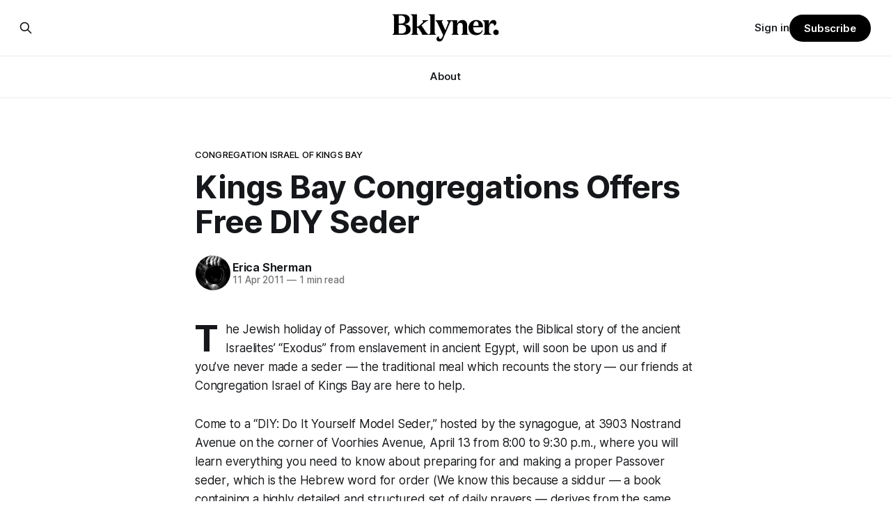

--- FILE ---
content_type: text/html; charset=utf-8
request_url: https://bklyner.com/kings-bay-congregations-offers-free-diy-seder-sheepshead-bay/
body_size: 7799
content:
<!DOCTYPE html>
<html lang="en">
<head>

    <title>Kings Bay Congregations Offers Free DIY Seder - Bklyner</title>
    <meta charset="utf-8">
    <meta name="viewport" content="width=device-width, initial-scale=1.0">
    
    <link rel="preload" as="style" href="https://bklyner.com/assets/built/screen.css?v=161930e8dd">
    <link rel="preload" as="script" href="https://bklyner.com/assets/built/source.js?v=161930e8dd">
    
    <link rel="preload" as="font" type="font/woff2" href="https://bklyner.com/assets/fonts/inter-roman.woff2?v=161930e8dd" crossorigin="anonymous">
<style>
    @font-face {
        font-family: "Inter";
        font-style: normal;
        font-weight: 100 900;
        font-display: optional;
        src: url(https://bklyner.com/assets/fonts/inter-roman.woff2?v=161930e8dd) format("woff2");
        unicode-range: U+0000-00FF, U+0131, U+0152-0153, U+02BB-02BC, U+02C6, U+02DA, U+02DC, U+0304, U+0308, U+0329, U+2000-206F, U+2074, U+20AC, U+2122, U+2191, U+2193, U+2212, U+2215, U+FEFF, U+FFFD;
    }
</style>

    <link rel="stylesheet" type="text/css" href="https://bklyner.com/assets/built/screen.css?v=161930e8dd">

    <style>
        :root {
            --background-color: #ffffff
        }
    </style>

    <script>
        /* The script for calculating the color contrast has been taken from
        https://gomakethings.com/dynamically-changing-the-text-color-based-on-background-color-contrast-with-vanilla-js/ */
        var accentColor = getComputedStyle(document.documentElement).getPropertyValue('--background-color');
        accentColor = accentColor.trim().slice(1);

        if (accentColor.length === 3) {
            accentColor = accentColor[0] + accentColor[0] + accentColor[1] + accentColor[1] + accentColor[2] + accentColor[2];
        }

        var r = parseInt(accentColor.substr(0, 2), 16);
        var g = parseInt(accentColor.substr(2, 2), 16);
        var b = parseInt(accentColor.substr(4, 2), 16);
        var yiq = ((r * 299) + (g * 587) + (b * 114)) / 1000;
        var textColor = (yiq >= 128) ? 'dark' : 'light';

        document.documentElement.className = `has-${textColor}-text`;
    </script>

    <link rel="icon" href="https://bklyner.com/content/images/size/w256h256/2024/06/Bklyner-Favicon-Square-Black.png" type="image/png">
    <link rel="canonical" href="https://bklyner.com/kings-bay-congregations-offers-free-diy-seder-sheepshead-bay/">
    <meta name="referrer" content="no-referrer-when-downgrade">
    
    <meta property="og:site_name" content="Bklyner">
    <meta property="og:type" content="article">
    <meta property="og:title" content="Kings Bay Congregations Offers Free DIY Seder - Bklyner">
    <meta property="og:description" content="The Jewish holiday of Passover, which commemorates the Biblical story of the ancient Israelites’ “Exodus” from enslavement in ancient Egypt,...">
    <meta property="og:url" content="https://bklyner.com/kings-bay-congregations-offers-free-diy-seder-sheepshead-bay/">
    <meta property="og:image" content="https://bklyner.com/content/images/size/w1200/2022/11/1500x500-1.jpg">
    <meta property="article:published_time" content="2011-04-11T16:30:52.000Z">
    <meta property="article:modified_time" content="2011-04-11T16:30:52.000Z">
    <meta property="article:tag" content="congregation israel of kings bay">
    <meta property="article:tag" content="judiasm">
    <meta property="article:tag" content="synagogues">
    
    <meta property="article:publisher" content="https://www.facebook.com/bklyner">
    <meta name="twitter:card" content="summary_large_image">
    <meta name="twitter:title" content="Kings Bay Congregations Offers Free DIY Seder - Bklyner">
    <meta name="twitter:description" content="The Jewish holiday of Passover, which commemorates the Biblical story of the
ancient Israelites’ “Exodus” from enslavement in ancient Egypt, will soon be
upon us and if you’ve never made a seder — the traditional meal which recounts
the story — our friends at Congregation Israel of Kings Bay are here">
    <meta name="twitter:url" content="https://bklyner.com/kings-bay-congregations-offers-free-diy-seder-sheepshead-bay/">
    <meta name="twitter:image" content="https://bklyner.com/content/images/size/w1200/2022/11/1500x500-2.jpg">
    <meta name="twitter:label1" content="Written by">
    <meta name="twitter:data1" content="Erica Sherman">
    <meta name="twitter:label2" content="Filed under">
    <meta name="twitter:data2" content="congregation israel of kings bay, judiasm, synagogues">
    <meta name="twitter:site" content="@bklyner">
    <meta property="og:image:width" content="1200">
    <meta property="og:image:height" content="400">
    
    <script type="application/ld+json">
{
    "@context": "https://schema.org",
    "@type": "Article",
    "publisher": {
        "@type": "Organization",
        "name": "Bklyner",
        "url": "https://bklyner.com/",
        "logo": {
            "@type": "ImageObject",
            "url": "https://bklyner.com/content/images/2025/04/Bklyner-Logotype-Black--1-.png"
        }
    },
    "author": {
        "@type": "Person",
        "name": "Erica Sherman",
        "image": {
            "@type": "ImageObject",
            "url": "https://bklyner.com/content/images/size/w1200/avatar/f101d71be18bcc2fb2240707016ddfca.jpeg",
            "width": 1200,
            "height": 1200
        },
        "url": "https://bklyner.com/author/erica/",
        "sameAs": []
    },
    "headline": "Kings Bay Congregations Offers Free DIY Seder - Bklyner",
    "url": "https://bklyner.com/kings-bay-congregations-offers-free-diy-seder-sheepshead-bay/",
    "datePublished": "2011-04-11T16:30:52.000Z",
    "dateModified": "2011-04-11T16:30:52.000Z",
    "keywords": "congregation israel of kings bay, judiasm, synagogues",
    "description": "The Jewish holiday of Passover, which commemorates the Biblical story of the\nancient Israelites’ “Exodus” from enslavement in ancient Egypt, will soon be\nupon us and if you’ve never made a seder — the traditional meal which recounts\nthe story — our friends at Congregation Israel of Kings Bay are here to help.\n\nCome to a “DIY: Do It Yourself Model Seder,” hosted by the synagogue, at 3903\nNostrand Avenue on the corner of Voorhies Avenue, April 13 from 8:00 to 9:30\np.m., where you will learn everyt",
    "mainEntityOfPage": "https://bklyner.com/kings-bay-congregations-offers-free-diy-seder-sheepshead-bay/"
}
    </script>

    <meta name="generator" content="Ghost 6.14">
    <link rel="alternate" type="application/rss+xml" title="Bklyner" href="https://bklyner.com/rss/">
    <script defer src="https://cdn.jsdelivr.net/ghost/portal@~2.57/umd/portal.min.js" data-i18n="true" data-ghost="https://bklyner.com/" data-key="eece3c83477cd867a309318d09" data-api="https://bklyner.ghost.io/ghost/api/content/" data-locale="en" crossorigin="anonymous"></script><style id="gh-members-styles">.gh-post-upgrade-cta-content,
.gh-post-upgrade-cta {
    display: flex;
    flex-direction: column;
    align-items: center;
    font-family: -apple-system, BlinkMacSystemFont, 'Segoe UI', Roboto, Oxygen, Ubuntu, Cantarell, 'Open Sans', 'Helvetica Neue', sans-serif;
    text-align: center;
    width: 100%;
    color: #ffffff;
    font-size: 16px;
}

.gh-post-upgrade-cta-content {
    border-radius: 8px;
    padding: 40px 4vw;
}

.gh-post-upgrade-cta h2 {
    color: #ffffff;
    font-size: 28px;
    letter-spacing: -0.2px;
    margin: 0;
    padding: 0;
}

.gh-post-upgrade-cta p {
    margin: 20px 0 0;
    padding: 0;
}

.gh-post-upgrade-cta small {
    font-size: 16px;
    letter-spacing: -0.2px;
}

.gh-post-upgrade-cta a {
    color: #ffffff;
    cursor: pointer;
    font-weight: 500;
    box-shadow: none;
    text-decoration: underline;
}

.gh-post-upgrade-cta a:hover {
    color: #ffffff;
    opacity: 0.8;
    box-shadow: none;
    text-decoration: underline;
}

.gh-post-upgrade-cta a.gh-btn {
    display: block;
    background: #ffffff;
    text-decoration: none;
    margin: 28px 0 0;
    padding: 8px 18px;
    border-radius: 4px;
    font-size: 16px;
    font-weight: 600;
}

.gh-post-upgrade-cta a.gh-btn:hover {
    opacity: 0.92;
}</style><script async src="https://js.stripe.com/v3/"></script>
    <script defer src="https://cdn.jsdelivr.net/ghost/sodo-search@~1.8/umd/sodo-search.min.js" data-key="eece3c83477cd867a309318d09" data-styles="https://cdn.jsdelivr.net/ghost/sodo-search@~1.8/umd/main.css" data-sodo-search="https://bklyner.ghost.io/" data-locale="en" crossorigin="anonymous"></script>
    
    <link href="https://bklyner.com/webmentions/receive/" rel="webmention">
    <script defer src="/public/cards.min.js?v=161930e8dd"></script>
    <link rel="stylesheet" type="text/css" href="/public/cards.min.css?v=161930e8dd">
    <script defer src="/public/member-attribution.min.js?v=161930e8dd"></script>
    <script defer src="/public/ghost-stats.min.js?v=161930e8dd" data-stringify-payload="false" data-datasource="analytics_events" data-storage="localStorage" data-host="https://bklyner.com/.ghost/analytics/api/v1/page_hit"  tb_site_uuid="5c318fb9-e352-457a-b652-589f09f1e75d" tb_post_uuid="e6f85ba5-68be-4bdd-ac6c-d8f3018daf1b" tb_post_type="post" tb_member_uuid="undefined" tb_member_status="undefined"></script><style>:root {--ghost-accent-color: #000000;}</style>
    <!-- Global site tag (gtag.js) - Google Analytics -->
<script async src="https://www.googletagmanager.com/gtag/js?id=G-82DSMJKLT1"></script>
<script>
  window.dataLayer = window.dataLayer || [];
  function gtag(){dataLayer.push(arguments);}
  gtag('js', new Date());

  gtag('config', 'G-82DSMJKLT1');
</script>

<!-- Global site tag (gtag.js) - Google Analytics -->
<script async src="https://www.googletagmanager.com/gtag/js?id=UA-85517200-1"></script>
<script>
  window.dataLayer = window.dataLayer || [];
  function gtag(){dataLayer.push(arguments);}
  gtag('js', new Date());

  gtag('config', 'UA-85517200-1');
</script>

<!-- Start GPT Tag -->
<script async src='https://securepubads.g.doubleclick.net/tag/js/gpt.js'></script>
<script>
  window.googletag = window.googletag || {cmd: []};
  googletag.cmd.push(function() {
    var mapping1 = googletag.sizeMapping()
                            .addSize([1800, 450], [[1800, 450], [900, 225], [970, 250], [700, 175], [728, 90]])
                            .addSize([992, 300], [[900, 225], [970, 250], [970, 90], [700, 175], [728, 90]])
                            .addSize([768, 300], [[700, 175], [728, 90], [300, 250], [320, 50]])
                            .addSize([0, 0], [[300, 250], [320, 50], [300, 600], [300, 100]])
                            .build();

    googletag.defineSlot('/21765600748/DFP_Billboard_Bklyner', [[300,250],[320,50],[700,175],[728,90],[900,225],[970,90],[970,250],[1800,450]], 'div-gpt-ad-7019294-1')
             .defineSizeMapping(mapping1)
             .addService(googletag.pubads());
    googletag.defineSlot('/21765600748/DFP_Billboard_Bklyner', [[300,250],[320,50],[700,175],[728,90],[900,225],[970,90],[970,250],[1800,450]], 'div-gpt-ad-7019294-2')
             .defineSizeMapping(mapping1)
             .addService(googletag.pubads());
    googletag.defineSlot('/21765600748/in_story', [[728,90],[970,90],[300,100],[300,600],[320,50],[300,250],[300,300]], 'div-gpt-ad-7019294-3')
             .defineSizeMapping(mapping1)
             .addService(googletag.pubads());
    googletag.defineSlot('/21765600748/DFP_Billboard_Bklyner', [[300,250],[320,50],[700,175],[728,90],[900,225],[970,90],[970,250],[1800,450]], 'div-gpt-ad-7019294-4')
             .defineSizeMapping(mapping1)
             .addService(googletag.pubads());
    googletag.defineSlot('/21765600748/DFP_Billboard_Bklyner', [[300,250],[320,50],[700,175],[728,90],[900,225],[970,90],[970,250],[1800,450]], 'div-gpt-ad-7019294-5')
             .defineSizeMapping(mapping1)
             .addService(googletag.pubads());      
    googletag.defineSlot('/21765600748/DFP_Billboard_Bklyner', [[300,250],[320,50],[700,175],[728,90],[900,225],[970,90],[970,250],[1800,450]], 'div-gpt-ad-7019294-6')
             .defineSizeMapping(mapping1)
             .addService(googletag.pubads());
    googletag.defineSlot('/21765600748/DFP_Billboard_Bklyner', [[300,250],[320,50],[700,175],[728,90],[900,225],[970,90],[970,250],[1800,450]], 'div-gpt-ad-7019294-7')
             .defineSizeMapping(mapping1)
             .addService(googletag.pubads());
    googletag.defineSlot('/21765600748/DFP_Billboard_Bklyner', [[300,250],[320,50],[700,175],[728,90],[900,225],[970,90],[970,250],[1800,450]], 'div-gpt-ad-7019294-8')
             .defineSizeMapping(mapping1)
             .addService(googletag.pubads());
    googletag.defineSlot('/21765600748/DFP_Billboard_Bklyner', [[300,250],[320,50],[700,175],[728,90],[900,225],[970,90],[970,250],[1800,450]], 'div-gpt-ad-7019294-9')
             .defineSizeMapping(mapping1)
             .addService(googletag.pubads());
    googletag.defineSlot('/21765600748/in_story', [[728,90],[300,100],[300,600],[320,50],[300,250],[300,300]], 'div-gpt-ad-7019294-10')
             .defineSizeMapping(mapping1)
             .addService(googletag.pubads());
      
    googletag.pubads().enableSingleRequest();
    googletag.pubads().collapseEmptyDivs();
    googletag.pubads().setCentering(true);
    googletag.pubads().enableSingleRequest();
    googletag.enableServices();
  });
</script>
<!-- End GPT Tag -->

<!-- Start AdSense Verification Tag -->
<script data-ad-client="ca-pub-2278228313349772" async src="https://pagead2.googlesyndication.com/pagead/js/adsbygoogle.js"></script>
<!-- End AdSense Verification Tag -->

<style>
    /* Hide feature images from migrated content */
    body.post-template.tag-hash-api-imported .article-image,
    body.post-template.tag-hash-wp .article-image {
        display: none;
    }
</style>

<script type="text/javascript" src="https://apiv2.popupsmart.com/api/Bundle/366147" async></script>

</head>
<body class="post-template tag-congregation-israel-of-kings-bay tag-judiasm tag-synagogues tag-hash-api-imported has-sans-title has-sans-body">

<div class="gh-viewport">
    
    <header id="gh-navigation" class="gh-navigation is-stacked gh-outer">
    <div class="gh-navigation-inner gh-inner">

        <div class="gh-navigation-brand">
            <a class="gh-navigation-logo is-title" href="https://bklyner.com">
                    <img src="https://bklyner.com/content/images/2025/04/Bklyner-Logotype-Black--1-.png" alt="Bklyner">
            </a>
            <button class="gh-search gh-icon-button" aria-label="Search this site" data-ghost-search>
    <svg xmlns="http://www.w3.org/2000/svg" fill="none" viewBox="0 0 24 24" stroke="currentColor" stroke-width="2" width="20" height="20"><path stroke-linecap="round" stroke-linejoin="round" d="M21 21l-6-6m2-5a7 7 0 11-14 0 7 7 0 0114 0z"></path></svg></button>            <button class="gh-burger gh-icon-button" aria-label="Menu">
                <svg xmlns="http://www.w3.org/2000/svg" width="24" height="24" fill="currentColor" viewBox="0 0 256 256"><path d="M224,128a8,8,0,0,1-8,8H40a8,8,0,0,1,0-16H216A8,8,0,0,1,224,128ZM40,72H216a8,8,0,0,0,0-16H40a8,8,0,0,0,0,16ZM216,184H40a8,8,0,0,0,0,16H216a8,8,0,0,0,0-16Z"></path></svg>                <svg xmlns="http://www.w3.org/2000/svg" width="24" height="24" fill="currentColor" viewBox="0 0 256 256"><path d="M205.66,194.34a8,8,0,0,1-11.32,11.32L128,139.31,61.66,205.66a8,8,0,0,1-11.32-11.32L116.69,128,50.34,61.66A8,8,0,0,1,61.66,50.34L128,116.69l66.34-66.35a8,8,0,0,1,11.32,11.32L139.31,128Z"></path></svg>            </button>
        </div>

        <nav class="gh-navigation-menu">
            <ul class="nav">
    <li class="nav-about"><a href="https://bklyner.com/about/">About</a></li>
</ul>

        </nav>

        <div class="gh-navigation-actions">
                <button class="gh-search gh-icon-button" aria-label="Search this site" data-ghost-search>
    <svg xmlns="http://www.w3.org/2000/svg" fill="none" viewBox="0 0 24 24" stroke="currentColor" stroke-width="2" width="20" height="20"><path stroke-linecap="round" stroke-linejoin="round" d="M21 21l-6-6m2-5a7 7 0 11-14 0 7 7 0 0114 0z"></path></svg></button>                <div class="gh-navigation-members">
                            <a href="#/portal/signin" data-portal="signin">Sign in</a>
                                <a class="gh-button" href="#/portal/signup" data-portal="signup">Subscribe</a>
                </div>
        </div>

    </div>
</header>

    

<main class="gh-main">

    <article class="gh-article post tag-congregation-israel-of-kings-bay tag-judiasm tag-synagogues tag-hash-api-imported no-image">

        <header class="gh-article-header gh-canvas">

                <a class="gh-article-tag" href="https://bklyner.com/tag/congregation-israel-of-kings-bay/">congregation israel of kings bay</a>
            <h1 class="gh-article-title is-title">Kings Bay Congregations Offers Free DIY Seder</h1>

            <div class="gh-article-meta">
                <div class="gh-article-author-image instapaper_ignore">
                            <a href="/author/erica/">
                                <img class="author-profile-image" src="/content/images/size/w160/avatar/f101d71be18bcc2fb2240707016ddfca.jpeg" alt="Erica Sherman">
                            </a>
                </div>
                <div class="gh-article-meta-wrapper">
                    <h4 class="gh-article-author-name"><a href="/author/erica/">Erica Sherman</a></h4>
                    <div class="gh-article-meta-content">
                        <time class="gh-article-meta-date" datetime="2011-04-11">11 Apr 2011</time>
                            <span class="gh-article-meta-length"><span class="bull">—</span> 1 min read</span>
                    </div>
                </div>
            </div>

            
        </header>

        <section class="gh-content gh-canvas is-body drop-cap">
            <p>The Jewish holiday of Passover, which commemorates the Biblical story of the ancient Israelites’ “Exodus” from enslavement in ancient Egypt, will soon be upon us and if you’ve never made a <em>seder</em> — the traditional meal which recounts the story — our friends at Congregation Israel of Kings Bay are here to help.</p><p>Come to a “DIY: Do It Yourself Model Seder,” hosted by the synagogue, at 3903 Nostrand Avenue on the corner of Voorhies Avenue, April 13 from 8:00 to 9:30 p.m., where you will learn everything you need to know about preparing for and making a proper Passover <em>seder</em>, which is the Hebrew word for order (We know this because a <em>siddur </em>— a book containing a highly detailed and structured set of daily prayers — derives from the same Hebrew root letters). [<em>Ed – When Erica writes “we know this” she means “Erica knows this.” I, for one, didn’t know that.</em>]</p><p>Rabbi Yitzchok Winner will teach participants about the Passover Haggadah and the traditional <em>seder</em> plate, and handmade <a href="http://en.wikipedia.org/wiki/Matzo%23Shmurah_Matzah?ref=bklyner.com"><em>shmurah matzah</em></a> will be distributed for your own <em>seder</em>. Additionally, forms for selling your <a href="http://en.wikipedia.org/wiki/Chametz?ref=bklyner.com"><em>chametz</em></a> will be available.</p><p>The event is free, but a donation is suggested.</p><p>To register, call the synagogue at (718) 943-5176 or email <a href="mailto:rabbiyw@yahoo.com">rabbiyw@yahoo.com</a>.</p>
        </section>

    </article>


</main>


            <section class="gh-container is-grid gh-outer">
                <div class="gh-container-inner gh-inner">
                    <h2 class="gh-container-title">Read more</h2>
                    <div class="gh-feed">
                            <article class="gh-card post">
    <a class="gh-card-link" href="/its-election-day/">
            <figure class="gh-card-image">
                <img
                    srcset="/content/images/size/w160/format/webp/2025/06/IMG_6001.jpeg 160w,
                            /content/images/size/w320/format/webp/2025/06/IMG_6001.jpeg 320w,
                            /content/images/size/w600/format/webp/2025/06/IMG_6001.jpeg 600w,
                            /content/images/size/w960/format/webp/2025/06/IMG_6001.jpeg 960w,
                            /content/images/size/w1200/format/webp/2025/06/IMG_6001.jpeg 1200w,
                            /content/images/size/w2000/format/webp/2025/06/IMG_6001.jpeg 2000w"
                    sizes="320px"
                    src="/content/images/size/w600/2025/06/IMG_6001.jpeg"
                    alt="It&#x27;s Election Day"
                    loading="lazy"
                >
            </figure>
        <div class="gh-card-wrapper">
            <h3 class="gh-card-title is-title">It&#x27;s Election Day</h3>
                    <p class="gh-card-excerpt is-body">The polls are open until 9 p.m., and despite the hot day, the turnout at my usually sleepy local polling place this morning was impressive. I hope that if you can vote in the Democratic primary and haven&#39;t done so yet, that you will exercise your right</p>
            <footer class="gh-card-meta">
<!--
             -->                    <time class="gh-card-date" datetime="2025-06-24">24 Jun 2025</time>
                <!--
         --></footer>
        </div>
    </a>
</article>
                            <article class="gh-card post">
    <a class="gh-card-link" href="/5-questions-for-mayoral-candidate-andrew-cuomo/">
            <figure class="gh-card-image">
                <img
                    srcset="/content/images/size/w160/format/webp/2025/06/Cuomo-Headshot.jpg 160w,
                            /content/images/size/w320/format/webp/2025/06/Cuomo-Headshot.jpg 320w,
                            /content/images/size/w600/format/webp/2025/06/Cuomo-Headshot.jpg 600w,
                            /content/images/size/w960/format/webp/2025/06/Cuomo-Headshot.jpg 960w,
                            /content/images/size/w1200/format/webp/2025/06/Cuomo-Headshot.jpg 1200w,
                            /content/images/size/w2000/format/webp/2025/06/Cuomo-Headshot.jpg 2000w"
                    sizes="320px"
                    src="/content/images/size/w600/2025/06/Cuomo-Headshot.jpg"
                    alt="5 Questions For Mayoral Candidate Andrew Cuomo"
                    loading="lazy"
                >
            </figure>
        <div class="gh-card-wrapper">
            <h3 class="gh-card-title is-title">5 Questions For Mayoral Candidate Andrew Cuomo</h3>
                    <p class="gh-card-excerpt is-body">Everyone knows your name, but your candidacy seems to provoke strong feelings. What would your mayoralty mean for Brooklyn’s families—especially those who feel let down by both progressives and City Hall, and weary of scandals?

If you’ve been in public service as long as I have, you’</p>
            <footer class="gh-card-meta">
<!--
             -->                    <time class="gh-card-date" datetime="2025-06-22">22 Jun 2025</time>
                <!--
         --></footer>
        </div>
    </a>
</article>
                            <article class="gh-card post">
    <a class="gh-card-link" href="/rank-thoughtfully/">
            <figure class="gh-card-image">
                <img
                    srcset="/content/images/size/w160/format/webp/2025/06/IMG_5959.jpeg 160w,
                            /content/images/size/w320/format/webp/2025/06/IMG_5959.jpeg 320w,
                            /content/images/size/w600/format/webp/2025/06/IMG_5959.jpeg 600w,
                            /content/images/size/w960/format/webp/2025/06/IMG_5959.jpeg 960w,
                            /content/images/size/w1200/format/webp/2025/06/IMG_5959.jpeg 1200w,
                            /content/images/size/w2000/format/webp/2025/06/IMG_5959.jpeg 2000w"
                    sizes="320px"
                    src="/content/images/size/w600/2025/06/IMG_5959.jpeg"
                    alt="Rank Thoughtfully"
                    loading="lazy"
                >
            </figure>
        <div class="gh-card-wrapper">
            <h3 class="gh-card-title is-title">Rank Thoughtfully</h3>
                    <p class="gh-card-excerpt is-body">The Democratic primary is this Tuesday, June 24, and everyone from the Mayor to City Council members is on the ballot. Early voting continues through Sunday afternoon (check your polling location here). 

As you probably know by now, it will be increasingly extremely hot this weekend, with temperatures potentially hitting</p>
            <footer class="gh-card-meta">
<!--
             -->                    <time class="gh-card-date" datetime="2025-06-21">21 Jun 2025</time>
                <!--
         --></footer>
        </div>
    </a>
</article>
                            <article class="gh-card post">
    <a class="gh-card-link" href="/5-questions-brad-lander-mayor/">
            <figure class="gh-card-image">
                <img
                    srcset="/content/images/size/w160/format/webp/2025/06/Screenshot-2025-01-17-at-10.35.34-AM-1.png 160w,
                            /content/images/size/w320/format/webp/2025/06/Screenshot-2025-01-17-at-10.35.34-AM-1.png 320w,
                            /content/images/size/w600/format/webp/2025/06/Screenshot-2025-01-17-at-10.35.34-AM-1.png 600w,
                            /content/images/size/w960/format/webp/2025/06/Screenshot-2025-01-17-at-10.35.34-AM-1.png 960w,
                            /content/images/size/w1200/format/webp/2025/06/Screenshot-2025-01-17-at-10.35.34-AM-1.png 1200w,
                            /content/images/size/w2000/format/webp/2025/06/Screenshot-2025-01-17-at-10.35.34-AM-1.png 2000w"
                    sizes="320px"
                    src="/content/images/size/w600/2025/06/Screenshot-2025-01-17-at-10.35.34-AM-1.png"
                    alt="5 Questions For Mayoral Candidate Brad Lander"
                    loading="lazy"
                >
            </figure>
        <div class="gh-card-wrapper">
            <h3 class="gh-card-title is-title">5 Questions For Mayoral Candidate Brad Lander</h3>
                    <p class="gh-card-excerpt is-body">You’ve represented parts of Brooklyn for years. But Brooklyn isn’t just Park Slope. What would you say to voters in Canarsie, Midwood, or Bay Ridge who don’t see themselves in your coalition? What would your mayoralty mean for Brooklyn’s working-class families—especially those who feel let</p>
            <footer class="gh-card-meta">
<!--
             -->                    <time class="gh-card-date" datetime="2025-06-21">21 Jun 2025</time>
                <!--
         --></footer>
        </div>
    </a>
</article>
                    </div>
                </div>
            </section>

    
    <footer class="gh-footer gh-outer">
    <div class="gh-footer-inner gh-inner">

        <div class="gh-footer-bar">
            <span class="gh-footer-logo is-title">
                    <img src="https://bklyner.com/content/images/2025/04/Bklyner-Logotype-Black--1-.png" alt="Bklyner">
            </span>
            <nav class="gh-footer-menu">
                <ul class="nav">
    <li class="nav-about"><a href="https://bklyner.com/about/">About</a></li>
    <li class="nav-contact"><a href="https://bklyner.com/contact/">Contact</a></li>
    <li class="nav-data-privacy"><a href="https://bklyner.com/privacy/">Data &amp; privacy</a></li>
</ul>

            </nav>
            <div class="gh-footer-copyright">
                Powered by <a href="https://ghost.org/" target="_blank" rel="noopener">Ghost</a>
            </div>
        </div>

                <section class="gh-footer-signup">
                    <h2 class="gh-footer-signup-header is-title">
                        Bklyner Newsletter
                    </h2>
                    <p class="gh-footer-signup-subhead is-body">
                        Your trusted local news source since 2012
                    </p>
                    <form class="gh-form" data-members-form>
    <input class="gh-form-input" id="footer-email" name="email" type="email" placeholder="jamie@example.com" required data-members-email>
    <button class="gh-button" type="submit" aria-label="Subscribe">
        <span><span>Subscribe</span> <svg xmlns="http://www.w3.org/2000/svg" width="32" height="32" fill="currentColor" viewBox="0 0 256 256"><path d="M224.49,136.49l-72,72a12,12,0,0,1-17-17L187,140H40a12,12,0,0,1,0-24H187L135.51,64.48a12,12,0,0,1,17-17l72,72A12,12,0,0,1,224.49,136.49Z"></path></svg></span>
        <svg xmlns="http://www.w3.org/2000/svg" height="24" width="24" viewBox="0 0 24 24">
    <g stroke-linecap="round" stroke-width="2" fill="currentColor" stroke="none" stroke-linejoin="round" class="nc-icon-wrapper">
        <g class="nc-loop-dots-4-24-icon-o">
            <circle cx="4" cy="12" r="3"></circle>
            <circle cx="12" cy="12" r="3"></circle>
            <circle cx="20" cy="12" r="3"></circle>
        </g>
        <style data-cap="butt">
            .nc-loop-dots-4-24-icon-o{--animation-duration:0.8s}
            .nc-loop-dots-4-24-icon-o *{opacity:.4;transform:scale(.75);animation:nc-loop-dots-4-anim var(--animation-duration) infinite}
            .nc-loop-dots-4-24-icon-o :nth-child(1){transform-origin:4px 12px;animation-delay:-.3s;animation-delay:calc(var(--animation-duration)/-2.666)}
            .nc-loop-dots-4-24-icon-o :nth-child(2){transform-origin:12px 12px;animation-delay:-.15s;animation-delay:calc(var(--animation-duration)/-5.333)}
            .nc-loop-dots-4-24-icon-o :nth-child(3){transform-origin:20px 12px}
            @keyframes nc-loop-dots-4-anim{0%,100%{opacity:.4;transform:scale(.75)}50%{opacity:1;transform:scale(1)}}
        </style>
    </g>
</svg>        <svg class="checkmark" xmlns="http://www.w3.org/2000/svg" viewBox="0 0 52 52">
    <path class="checkmark__check" fill="none" d="M14.1 27.2l7.1 7.2 16.7-16.8"/>
    <style>
        .checkmark {
            width: 40px;
            height: 40px;
            display: block;
            stroke-width: 2.5;
            stroke: currentColor;
            stroke-miterlimit: 10;
        }

        .checkmark__check {
            transform-origin: 50% 50%;
            stroke-dasharray: 48;
            stroke-dashoffset: 48;
            animation: stroke .3s cubic-bezier(0.650, 0.000, 0.450, 1.000) forwards;
        }

        @keyframes stroke {
            100% { stroke-dashoffset: 0; }
        }
    </style>
</svg>    </button>
    <p data-members-error></p>
</form>                </section>

    </div>
</footer>    
</div>

    <div class="pswp" tabindex="-1" role="dialog" aria-hidden="true">
    <div class="pswp__bg"></div>

    <div class="pswp__scroll-wrap">
        <div class="pswp__container">
            <div class="pswp__item"></div>
            <div class="pswp__item"></div>
            <div class="pswp__item"></div>
        </div>

        <div class="pswp__ui pswp__ui--hidden">
            <div class="pswp__top-bar">
                <div class="pswp__counter"></div>

                <button class="pswp__button pswp__button--close" title="Close (Esc)"></button>
                <button class="pswp__button pswp__button--share" title="Share"></button>
                <button class="pswp__button pswp__button--fs" title="Toggle fullscreen"></button>
                <button class="pswp__button pswp__button--zoom" title="Zoom in/out"></button>

                <div class="pswp__preloader">
                    <div class="pswp__preloader__icn">
                        <div class="pswp__preloader__cut">
                            <div class="pswp__preloader__donut"></div>
                        </div>
                    </div>
                </div>
            </div>

            <div class="pswp__share-modal pswp__share-modal--hidden pswp__single-tap">
                <div class="pswp__share-tooltip"></div>
            </div>

            <button class="pswp__button pswp__button--arrow--left" title="Previous (arrow left)"></button>
            <button class="pswp__button pswp__button--arrow--right" title="Next (arrow right)"></button>

            <div class="pswp__caption">
                <div class="pswp__caption__center"></div>
            </div>
        </div>
    </div>
</div>
<script src="https://bklyner.com/assets/built/source.js?v=161930e8dd"></script>



</body>
</html>


--- FILE ---
content_type: text/html; charset=utf-8
request_url: https://www.google.com/recaptcha/api2/aframe
body_size: 269
content:
<!DOCTYPE HTML><html><head><meta http-equiv="content-type" content="text/html; charset=UTF-8"></head><body><script nonce="W25Z0hrqWuTDK0Q9uxU7IA">/** Anti-fraud and anti-abuse applications only. See google.com/recaptcha */ try{var clients={'sodar':'https://pagead2.googlesyndication.com/pagead/sodar?'};window.addEventListener("message",function(a){try{if(a.source===window.parent){var b=JSON.parse(a.data);var c=clients[b['id']];if(c){var d=document.createElement('img');d.src=c+b['params']+'&rc='+(localStorage.getItem("rc::a")?sessionStorage.getItem("rc::b"):"");window.document.body.appendChild(d);sessionStorage.setItem("rc::e",parseInt(sessionStorage.getItem("rc::e")||0)+1);localStorage.setItem("rc::h",'1769534723339');}}}catch(b){}});window.parent.postMessage("_grecaptcha_ready", "*");}catch(b){}</script></body></html>